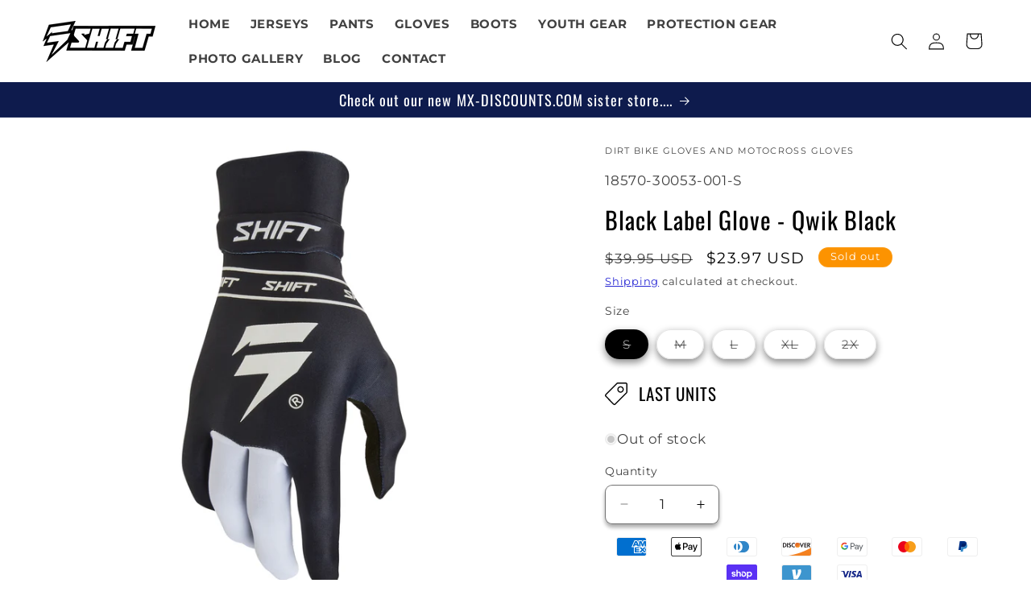

--- FILE ---
content_type: application/javascript; charset=utf-8
request_url: https://cdn.jsdelivr.net/npm/@splidejs/splide-extension-auto-scroll@0.1.0/dist/js/splide-extension-auto-scroll.min.js
body_size: 756
content:
/*!
 * @splidejs/splide-extension-auto-scroll
 * Version  : 0.1.0
 * License  : MIT
 * Copyright: 2021 Naotoshi Fujita
 */(function(g){typeof define=="function"&&define.amd?define(g):g()})(function(){"use strict";function g(n){return Array.isArray(n)}function R(n){return g(n)?n:[n]}function b(n,t){R(n).forEach(t)}function D(n){return requestAnimationFrame(n)}var F="move",C="moved",G="drag",q="dragged",A="scroll",I="scrolled",H="destroy";function $(n){var t=n.event,r={},e=[];function f(i,v,a){t.on(i,v,r,a)}function s(i){t.off(i,r)}function u(i,v,a,d){m(i,v,function(p,l){e.push([p,l,a,d]),p.addEventListener(l,a,d)})}function E(i,v,a){m(i,v,function(d,p){e=e.filter(function(l){return l[0]===d&&l[1]===p&&(!a||l[2]===a)?(d.removeEventListener(p,l[2],l[3]),!1):!0})})}function m(i,v,a){b(i,function(d){d&&v.split(" ").forEach(a.bind(null,d))})}function h(){e=e.filter(function(i){return E(i[0],i[1])}),t.offBy(r)}return t.on(H,h,r),{on:f,off:s,emit:t.emit,bind:u,unbind:E,destroy:h}}function B(n,t,r,e){var f=Date.now,s,u=0,E,m=!0,h=0;function i(){if(!m){var w=f()-s;if(w>=n?(u=1,s=f()):u=w/n,r&&r(u),u===1&&(t(),e&&++h>=e))return a();D(i)}}function v(w){!w&&p(),s=f()-(w?u*n:0),m=!1,D(i)}function a(){m=!0}function d(){s=f(),u=0,r&&r(u)}function p(){cancelAnimationFrame(E),u=0,E=0,m=!0}function l(w){n=w}function _(){return m}return{start:v,rewind:d,pause:a,cancel:p,set:l,isPaused:_}}var Y="slide",z=Array.prototype;function J(n,t,r){return z.slice.call(n,t,r)}function K(n,t,r){if(n){var e=Object.keys(n);e=r?e.reverse():e;for(var f=0;f<e.length;f++){var s=e[f];if(s!=="__proto__"&&t(n[s],s)===!1)break}}return n}function Q(n){return J(arguments,1).forEach(function(t){K(t,function(r,e){n[e]=t[e]})}),n}var T=Math.min,L=Math.max,en=Math.floor,rn=Math.ceil,on=Math.abs;function W(n,t,r){var e=T(t,r),f=L(t,r);return T(L(e,n),f)}var X={speed:1,pauseOnHover:!0,pauseOnFocus:!0};function Z(n,t,r){var e=$(n),f=e.on,s=e.bind,u=e.emit,E=t.Move,m=E.translate,h=E.getPosition,i=E.toIndex,v=E.getLimit,a=t.Controller,d=a.setIndex,p=a.getIndex,l=t.Direction.orient,_=B(1/0,null,k),w=_.isPaused,M=Q({},X,r.autoScroll||{}),V,N,P;function U(){j(),O()}function j(){var o=n.root;M.pauseOnHover&&s(o,"mouseenter mouseleave",function(c){N=c.type==="mouseenter",y()}),M.pauseOnFocus&&s(o,"focusin focusout",function(c){P=c.type==="focusin",y()}),f([F,C,G,q,A,I],y)}function O(){w()&&(_.start(!0),u(A))}function S(o){o===void 0&&(o=!0),w()||(_.pause(),u(I)),V=o}function y(){V||(!N&&!P?O():S(!1))}function k(){var o=h(),c=nn(o);o!==c&&(m(c),tn(c))}function nn(o){var c,x=((c=r.autoScroll)==null?void 0:c.speed)||1;return o+=l(x),n.is(Y)&&(o=W(o,v(!1),v(!0))),o}function tn(o){var c=n.length,x=(i(o)+c)%c;x!==p()&&(d(x),u(I),u(A))}return{mount:U,play:O,pause:S}}typeof window!="undefined"&&(window.splide=window.splide||{},window.splide.Extensions=window.splide.Extensions||{},window.splide.Extensions.AutoScroll=Z);/*!
 * Splide.js
 * Version  : 3.5.0
 * License  : MIT
 * Copyright: 2021 Naotoshi Fujita
 */});


--- FILE ---
content_type: application/javascript; charset=utf-8
request_url: https://cdn.jsdelivr.net/npm/@splidejs/splide@4.0.11/dist/js/splide.min.js
body_size: 12294
content:
function _defineProperties(n,t){for(var e=0;e<t.length;e++){var i=t[e];i.enumerable=i.enumerable||!1,i.configurable=!0,"value"in i&&(i.writable=!0),Object.defineProperty(n,i.key,i)}}function _createClass(n,t,e){return t&&_defineProperties(n.prototype,t),e&&_defineProperties(n,e),Object.defineProperty(n,"prototype",{writable:!1}),n}!function(n,t){"object"==typeof exports&&"undefined"!=typeof module?module.exports=t():"function"==typeof define&&define.amd?define(t):(n="undefined"!=typeof globalThis?globalThis:n||self).Splide=t()}(this,function(){"use strict";var p="(prefers-reduced-motion: reduce)",R=4,$=5,e={CREATED:1,MOUNTED:2,IDLE:3,MOVING:R,SCROLLING:$,DRAGGING:6,DESTROYED:7};function A(n){n.length=0}function o(n,t,e){return Array.prototype.slice.call(n,t,e)}function D(n){return n.bind.apply(n,[null].concat(o(arguments,1)))}function nn(){}var v=setTimeout;function h(n){requestAnimationFrame(n)}function i(n,t){return typeof t===n}function tn(n){return!u(n)&&i("object",n)}var r=Array.isArray,_=D(i,"function"),M=D(i,"string"),en=D(i,"undefined");function u(n){return null===n}function y(n){return n instanceof HTMLElement}function g(n){return r(n)?n:[n]}function m(n,t){g(n).forEach(t)}function b(n,t){return-1<n.indexOf(t)}function C(n,t){return n.push.apply(n,g(t)),n}function k(t,n,e){t&&m(n,function(n){n&&t.classList[e?"add":"remove"](n)})}function z(n,t){k(n,M(t)?t.split(" "):t,!0)}function P(n,t){m(t,n.appendChild.bind(n))}function on(n,e){m(n,function(n){var t=(e||n).parentNode;t&&t.insertBefore(n,e)})}function rn(n,t){return y(n)&&(n.msMatchesSelector||n.matches).call(n,t)}function un(n,t){n=n?o(n.children):[];return t?n.filter(function(n){return rn(n,t)}):n}function sn(n,t){return t?un(n,t)[0]:n.firstElementChild}var cn=Object.keys;function w(n,t,e){if(n)for(var i=cn(n),i=e?i.reverse():i,o=0;o<i.length;o++){var r=i[o];if("__proto__"!==r&&!1===t(n[r],r))break}}function an(i){return o(arguments,1).forEach(function(e){w(e,function(n,t){i[t]=e[t]})}),i}function d(e){return o(arguments,1).forEach(function(n){w(n,function(n,t){r(n)?e[t]=n.slice():tn(n)?e[t]=d({},tn(e[t])?e[t]:{},n):e[t]=n})}),e}function ln(t,n){g(n||cn(t)).forEach(function(n){delete t[n]})}function N(n,e){m(n,function(t){m(e,function(n){t&&t.removeAttribute(n)})})}function T(e,t,i){tn(t)?w(t,function(n,t){T(e,t,n)}):m(e,function(n){u(i)||""===i?N(n,t):n.setAttribute(t,String(i))})}function O(n,t,e){n=document.createElement(n);return t&&(M(t)?z:T)(n,t),e&&P(e,n),n}function L(n,t,e){if(en(e))return getComputedStyle(n)[t];u(e)||(n.style[t]=""+e)}function fn(n,t){L(n,"display",t)}function dn(n){n.setActive&&n.setActive()||n.focus({preventScroll:!0})}function I(n,t){return n.getAttribute(t)}function pn(n,t){return n&&n.classList.contains(t)}function F(n){return n.getBoundingClientRect()}function j(n){m(n,function(n){n&&n.parentNode&&n.parentNode.removeChild(n)})}function hn(n){return sn((new DOMParser).parseFromString(n,"text/html").body)}function W(n,t){n.preventDefault(),t&&(n.stopPropagation(),n.stopImmediatePropagation())}function vn(n,t){return n&&n.querySelector(t)}function gn(n,t){return t?o(n.querySelectorAll(t)):[]}function G(n,t){k(n,t,!1)}function mn(n){return n.timeStamp}function S(n){return M(n)?n:n?n+"px":""}var E="splide",s="data-"+E;function yn(n,t){if(!n)throw new Error("["+E+"] "+(t||""))}var X=Math.min,bn=Math.max,wn=Math.floor,En=Math.ceil,B=Math.abs;function Sn(n,t,e){return B(n-t)<e}function xn(n,t,e,i){var o=X(t,e),t=bn(t,e);return i?o<n&&n<t:o<=n&&n<=t}function _n(n,t,e){var i=X(t,e),t=bn(t,e);return X(bn(i,n),t)}function Cn(n){return(0<n)-(n<0)}function Pn(t,n){return m(n,function(n){t=t.replace("%s",""+n)}),t}function kn(n){return n<10?"0"+n:""+n}var Ln={};function An(){var s=[];function e(n,e,i){m(n,function(t){t&&m(e,function(n){n.split(" ").forEach(function(n){n=n.split(".");i(t,n[0],n[1])})})})}return{bind:function(n,t,r,u){e(n,t,function(n,t,e){var i="addEventListener"in n,o=i?n.removeEventListener.bind(n,t,r,u):n.removeListener.bind(n,r);i?n.addEventListener(t,r,u):n.addListener(r),s.push([n,t,e,r,o])})},unbind:function(n,t,o){e(n,t,function(t,e,i){s=s.filter(function(n){return!!(n[0]!==t||n[1]!==e||n[2]!==i||o&&n[3]!==o)||(n[4](),!1)})})},dispatch:function(n,t,e){var i;return"function"==typeof CustomEvent?i=new CustomEvent(t,{bubbles:!0,detail:e}):(i=document.createEvent("CustomEvent")).initCustomEvent(t,!0,!1,e),n.dispatchEvent(i),i},destroy:function(){s.forEach(function(n){n[4]()}),A(s)}}}var H="mounted",Y="move",Dn="moved",Mn="shifted",zn="click",Nn="active",Tn="inactive",On="visible",In="hidden",Fn="slide:keydown",q="refresh",U="updated",x="resize",jn="resized",Rn="scroll",K="scrolled",c="destroy",Wn="navigation:mounted",Gn="autoplay:play",Xn="autoplay:pause",Bn="lazyload:loaded";function J(n){var e=n?n.event.bus:document.createDocumentFragment(),i=An();return n&&n.event.on(c,i.destroy),an(i,{bus:e,on:function(n,t){i.bind(e,g(n).join(" "),function(n){t.apply(t,r(n.detail)?n.detail:[])})},off:D(i.unbind,e),emit:function(n){i.dispatch(e,n,o(arguments,1))}})}function Hn(t,n,e,i){var o,r,u=Date.now,s=0,c=!0,a=0;function l(){if(!c){if(s=t?X((u()-o)/t,1):1,e&&e(s),1<=s&&(n(),o=u(),i&&++a>=i))return f();h(l)}}function f(){c=!0}function d(){r&&cancelAnimationFrame(r),c=!(r=s=0)}return{start:function(n){n||d(),o=u()-(n?s*t:0),c=!1,h(l)},rewind:function(){o=u(),s=0,e&&e(s)},pause:f,cancel:d,set:function(n){t=n},isPaused:function(){return c}}}function a(n){var t=n;return{set:function(n){t=n},is:function(n){return b(g(n),t)}}}var n="Arrow",Yn=n+"Left",qn=n+"Right",l=n+"Up",n=n+"Down",Un="ttb",f={width:["height"],left:["top","right"],right:["bottom","left"],x:["y"],X:["Y"],Y:["X"],ArrowLeft:[l,qn],ArrowRight:[n,Yn]};var Q="role",Kn="tabindex",t="aria-",Jn=t+"controls",Qn=t+"current",Vn=t+"selected",V=t+"label",Zn=t+"labelledby",$n=t+"hidden",nt=t+"orientation",tt=t+"roledescription",et=t+"live",it=t+"busy",ot=t+"atomic",rt=[Q,Kn,"disabled",Jn,Qn,V,Zn,$n,nt,tt],ut=E,st=E+"__track",ct=E+"__list",at=E+"__slide",lt=at+"--clone",ft=at+"__container",dt=E+"__arrows",pt=E+"__arrow",ht=pt+"--prev",vt=pt+"--next",gt=E+"__pagination",mt=gt+"__page",yt=E+"__progress"+"__bar",bt=E+"__toggle",wt=E+"__sr",Z="is-active",Et="is-prev",St="is-next",xt="is-visible",_t="is-loading",Ct="is-focus-in",Pt=[Z,xt,Et,St,_t,Ct];var kt="touchstart mousedown",Lt="touchmove mousemove",At="touchend touchcancel mouseup click";var Dt="slide",Mt="loop",zt="fade";function Nt(o,i,t,r){var u,n=J(o),e=n.on,s=n.emit,c=n.bind,a=o.Components,l=o.root,f=o.options,d=f.isNavigation,p=f.updateOnMove,h=f.i18n,v=f.pagination,g=f.slideFocus,m=a.Direction.resolve,y=I(r,"style"),b=I(r,V),w=-1<t,E=sn(r,"."+ft);function S(){var n=o.splides.map(function(n){n=n.splide.Components.Slides.getAt(i);return n?n.slide.id:""}).join(" ");T(r,V,Pn(h.slideX,(w?t:i)+1)),T(r,Jn,n),T(r,Q,g?"button":""),g&&N(r,tt)}function x(){u||_()}function _(){var n,t,e;u||(n=o.index,(e=C())!==pn(r,Z)&&(k(r,Z,e),T(r,Qn,d&&e||""),s(e?Nn:Tn,P)),e=function(){if(o.is(zt))return C();var n=F(a.Elements.track),t=F(r),e=m("left",!0),i=m("right",!0);return wn(n[e])<=En(t[e])&&wn(t[i])<=En(n[i])}(),t=!e&&(!C()||w),o.state.is([R,$])||T(r,$n,t||""),T(gn(r,f.focusableNodes||""),Kn,t?-1:""),g&&T(r,Kn,t?-1:0),e!==pn(r,xt)&&(k(r,xt,e),s(e?On:In,P)),e||document.activeElement!==r||(t=a.Slides.getAt(o.index))&&dn(t.slide),k(r,Et,i===n-1),k(r,St,i===n+1))}function C(){var n=o.index;return n===i||f.cloneStatus&&n===t}var P={index:i,slideIndex:t,slide:r,container:E,isClone:w,mount:function(){w||(r.id=l.id+"-slide"+kn(i+1),T(r,Q,v?"tabpanel":"group"),T(r,tt,h.slide),T(r,V,b||Pn(h.slideLabel,[i+1,o.length]))),c(r,"click",D(s,zn,P)),c(r,"keydown",D(s,Fn,P)),e([Dn,Mn,K],_),e(Wn,S),p&&e(Y,x)},destroy:function(){u=!0,n.destroy(),G(r,Pt),N(r,rt),T(r,"style",y),T(r,V,b||"")},update:_,style:function(n,t,e){L(e&&E||r,n,t)},isWithin:function(n,t){return n=B(n-i),(n=w||!f.rewind&&!o.is(Mt)?n:X(n,o.length-n))<=t}};return P}var Tt=s+"-interval";var Ot={passive:!1,capture:!0};var It={Spacebar:" ",Right:qn,Left:Yn,Up:l,Down:n};function Ft(n){return n=M(n)?n:n.key,It[n]||n}var jt="keydown";var Rt=s+"-lazy",Wt=Rt+"-srcset",Gt="["+Rt+"], ["+Wt+"]";var Xt=[" ","Enter"];var Bt=Object.freeze({__proto__:null,Media:function(i,n,o){var r=i.state,t=o.breakpoints||{},u=o.reducedMotion||{},e=An(),s=[];function c(n){n&&e.destroy()}function a(n,t){t=matchMedia(t);e.bind(t,"change",l),s.push([n,t])}function l(){var n=r.is(7),t=o.direction,e=s.reduce(function(n,t){return d(n,t[1].matches?t[0]:{})},{});ln(o),f(e),o.destroy?i.destroy("completely"===o.destroy):n?(c(!0),i.mount()):t!==o.direction&&i.refresh()}function f(n,t){d(o,n),t&&d(Object.getPrototypeOf(o),n),r.is(1)||i.emit(U,o)}return{setup:function(){var e="min"===o.mediaQuery;cn(t).sort(function(n,t){return e?+n-+t:+t-+n}).forEach(function(n){a(t[n],"("+(e?"min":"max")+"-width:"+n+"px)")}),a(u,p),l()},destroy:c,reduce:function(n){matchMedia(p).matches&&(n?d(o,u):ln(o,cn(u)))},set:f}},Direction:function(n,t,o){return{resolve:function(n,t,e){var i="rtl"!==(e=e||o.direction)||t?e===Un?0:-1:1;return f[n]&&f[n][i]||n.replace(/width|left|right/i,function(n,t){n=f[n.toLowerCase()][i]||n;return 0<t?n.charAt(0).toUpperCase()+n.slice(1):n})},orient:function(n){return n*("rtl"===o.direction?1:-1)}}},Elements:function(n,t,e){var i,o,r,u=J(n),s=u.on,c=u.bind,a=n.root,l=e.i18n,f={},d=[],p=[],h=[];function v(){i=y("."+st),o=sn(i,"."+ct),yn(i&&o,"A track/list element is missing."),C(d,un(o,"."+at+":not(."+lt+")")),w({arrows:dt,pagination:gt,prev:ht,next:vt,bar:yt,toggle:bt},function(n,t){f[t]=y("."+n)}),an(f,{root:a,track:i,list:o,slides:d});var n=a.id||function(n){return""+n+kn(Ln[n]=(Ln[n]||0)+1)}(E),t=e.role;a.id=n,i.id=i.id||n+"-track",o.id=o.id||n+"-list",!I(a,Q)&&"SECTION"!==a.tagName&&t&&T(a,Q,t),T(a,tt,l.carousel),T(o,Q,"presentation"),m()}function g(n){var t=rt.concat("style");A(d),G(a,p),G(i,h),N([i,o],t),N(a,n?t:["style",tt])}function m(){G(a,p),G(i,h),p=b(ut),h=b(st),z(a,p),z(i,h),T(a,V,e.label),T(a,Zn,e.labelledby)}function y(n){n=vn(a,n);return n&&function(n,t){if(_(n.closest))return n.closest(t);for(var e=n;e&&1===e.nodeType&&!rn(e,t);)e=e.parentElement;return e}(n,"."+ut)===a?n:void 0}function b(n){return[n+"--"+e.type,n+"--"+e.direction,e.drag&&n+"--draggable",e.isNavigation&&n+"--nav",n===ut&&Z]}return an(f,{setup:v,mount:function(){s(q,g),s(q,v),s(U,m),c(document,kt+" keydown",function(n){r="keydown"===n.type},{capture:!0}),c(a,"focusin",function(){k(a,Ct,!!r)})},destroy:g})},Slides:function(i,o,r){var n=J(i),t=n.on,u=n.emit,s=n.bind,c=(n=o.Elements).slides,a=n.list,l=[];function e(){c.forEach(function(n,t){d(n,t,-1)})}function f(){h(function(n){n.destroy()}),A(l)}function d(n,t,e){t=Nt(i,t,e,n);t.mount(),l.push(t)}function p(n){return n?v(function(n){return!n.isClone}):l}function h(n,t){p(t).forEach(n)}function v(t){return l.filter(_(t)?t:function(n){return M(t)?rn(n.slide,t):b(g(t),n.index)})}return{mount:function(){e(),t(q,f),t(q,e),t([H,q],function(){l.sort(function(n,t){return n.index-t.index})})},destroy:f,update:function(){h(function(n){n.update()})},register:d,get:p,getIn:function(n){var t=o.Controller,e=t.toIndex(n),i=t.hasFocus()?1:r.perPage;return v(function(n){return xn(n.index,e,e+i-1)})},getAt:function(n){return v(n)[0]},add:function(n,o){m(n,function(n){var t,e,i;y(n=M(n)?hn(n):n)&&((t=c[o])?on(n,t):P(a,n),z(n,r.classes.slide),t=n,e=D(u,x),t=gn(t,"img"),(i=t.length)?t.forEach(function(n){s(n,"load error",function(){--i||e()})}):e())}),u(q)},remove:function(n){j(v(n).map(function(n){return n.slide})),u(q)},forEach:h,filter:v,style:function(t,e,i){h(function(n){n.style(t,e,i)})},getLength:function(n){return(n?c:l).length},isEnough:function(){return l.length>r.perPage}}},Layout:function(n,t,e){var i,o,r=(c=J(n)).on,u=c.bind,s=c.emit,c=t.Slides,a=t.Direction.resolve,l=(t=t.Elements).root,f=t.track,d=t.list,p=c.getAt,h=c.style;function v(){o=null,i=e.direction===Un,L(l,"maxWidth",S(e.width)),L(f,a("paddingLeft"),m(!1)),L(f,a("paddingRight"),m(!0)),g()}function g(){var n=F(l);o&&o.width===n.width&&o.height===n.height||(L(f,"height",function(){var n="";i&&(yn(n=y(),"height or heightRatio is missing."),n="calc("+n+" - "+m(!1)+" - "+m(!0)+")");return n}()),h(a("marginRight"),S(e.gap)),h("width",e.autoWidth?null:S(e.fixedWidth)||(i?"":b())),h("height",S(e.fixedHeight)||(i?e.autoHeight?null:b():y()),!0),o=n,s(jn))}function m(n){var t=e.padding,n=a(n?"right":"left");return t&&S(t[n]||(tn(t)?0:t))||"0px"}function y(){return S(e.height||F(d).width*e.heightRatio)}function b(){var n=S(e.gap);return"calc((100%"+(n&&" + "+n)+")/"+(e.perPage||1)+(n&&" - "+n)+")"}function w(n,t){var e,n=p(n);return n?(n=F(n.slide)[a("right")],e=F(d)[a("left")],B(n-e)+(t?0:E())):0}function E(){var n=p(0);return n&&parseFloat(L(n.slide,a("marginRight")))||0}return{mount:function(){var n,t,e;v(),u(window,"resize load",(n=D(s,x),function(){e||(e=Hn(t||0,function(){n(),e=null},null,1)).start()})),r([U,q],v),r(x,g)},listSize:function(){return F(d)[a("width")]},slideSize:function(n,t){return(n=p(n||0))?F(n.slide)[a("width")]+(t?0:E()):0},sliderSize:function(){return w(n.length-1,!0)-w(-1,!0)},totalSize:w,getPadding:function(n){return parseFloat(L(f,a("padding"+(n?"Right":"Left"))))||0}}},Clones:function(s,e,c){var n,t=J(s),i=t.on,a=t.emit,l=e.Elements,f=e.Slides,o=e.Direction.resolve,d=[];function r(){if(n=h()){var o=n,r=f.get().slice(),u=r.length;if(u){for(;r.length<o;)C(r,r);C(r.slice(-o),r.slice(0,o)).forEach(function(n,t){var e=t<o,i=function(n,t){n=n.cloneNode(!0);return z(n,c.classes.clone),n.id=s.root.id+"-clone"+kn(t+1),n}(n.slide,t);e?on(i,r[0].slide):P(l.list,i),C(d,i),f.register(i,t-o+(e?0:u),n.index)})}a(x)}}function u(){j(d),A(d)}function p(){n<h()&&a(q)}function h(){var n,t=c.clones;return s.is(Mt)?t||(t=(n=c[o("fixedWidth")]&&e.Layout.slideSize(0))&&En(F(l.track)[o("width")]/n)||c[o("autoWidth")]&&s.length||2*c.perPage):t=0,t}return{mount:function(){r(),i(q,u),i(q,r),i([U,x],p)},destroy:u}},Move:function(i,s,o){var u,n=J(i),t=n.on,c=n.emit,a=i.state.set,r=(n=s.Layout).slideSize,e=n.getPadding,l=n.totalSize,f=n.listSize,d=n.sliderSize,p=(n=s.Direction).resolve,h=n.orient,v=(n=s.Elements).list,g=n.track;function m(){s.Controller.isBusy()||(s.Scroll.cancel(),y(i.index),s.Slides.update())}function y(n){b(x(n,!0))}function b(n,t){i.is(zt)||(t=t?n:function(n){{var t,e;i.is(Mt)&&(t=S(n),e=t>s.Controller.getEnd(),(t<0||e)&&(n=w(n,e)))}return n}(n),L(v,"transform","translate"+p("X")+"("+t+"px)"),n!==t&&c(Mn))}function w(n,t){var e=n-C(t),i=d();return n-=h(i*(En(B(e)/i)||1))*(t?1:-1)}function E(){b(_()),u.cancel()}function S(n){for(var t=s.Slides.get(),e=0,i=1/0,o=0;o<t.length;o++){var r=t[o].index,u=B(x(r,!0)-n);if(!(u<=i))break;i=u,e=r}return e}function x(n,t){var e=h(l(n-1)-(n=n,"center"===(e=o.focus)?(f()-r(n,!0))/2:+e*r(n)||0));return t?(n=e,n=o.trimSpace&&i.is(Dt)?_n(n,0,h(d()-f())):n):e}function _(){var n=p("left");return F(v)[n]-F(g)[n]+h(e(!1))}function C(n){return x(n?s.Controller.getEnd():0,!!o.trimSpace)}return{mount:function(){u=s.Transition,t([H,jn,U,q],m)},move:function(n,t,e,i){var o,r;n!==t&&(o=e<n,r=h(w(_(),o)),o?0<=r:r<=v[p("scrollWidth")]-F(g)[p("width")])&&(E(),b(w(_(),e<n),!0)),a(R),c(Y,t,e,n),u.start(t,function(){a(3),c(Dn,t,e,n),i&&i()})},jump:y,translate:b,shift:w,cancel:E,toIndex:S,toPosition:x,getPosition:_,getLimit:C,exceededLimit:function(n,t){t=en(t)?_():t;var e=!0!==n&&h(t)<h(C(!1)),n=!1!==n&&h(t)>h(C(!0));return e||n},reposition:m}},Controller:function(r,o,u){var s,c,a,n=J(r).on,l=o.Move,f=l.getPosition,i=l.getLimit,d=l.toPosition,t=o.Slides,p=t.isEnough,e=t.getLength,h=r.is(Mt),v=r.is(Dt),g=D(E,!1),m=D(E,!0),y=u.start||0,b=y;function w(){s=e(!0),c=u.perMove,a=u.perPage;var n=_n(y,0,s-1);n!==y&&(y=n,l.reposition())}function E(n,t){var e=c||(L()?1:a),e=S(y+e*(n?-1:1),y,!(c||L()));return-1===e&&v&&!Sn(f(),i(!n),1)?n?0:_():t?e:x(e)}function S(n,t,e){var i,o;return p()?(i=_(),(o=function(n){if(v&&"move"===u.trimSpace&&n!==y)for(var t=f();t===d(n,!0)&&xn(n,0,r.length-1,!u.rewind);)n<y?--n:++n;return n}(n))!==n&&(t=n,n=o,e=!1),n<0||i<n?n=c||!xn(0,n,t,!0)&&!xn(i,t,n,!0)?h?e?n<0?-(s%a||a):s:n:u.rewind?n<0?i:0:-1:C(P(n)):e&&n!==t&&(n=C(P(t)+(n<t?-1:1)))):n=-1,n}function x(n){return h?(n+s)%s||0:n}function _(){return bn(s-(L()||h&&c?1:a),0)}function C(n){return _n(L()?n:a*n,0,_())}function P(n){return L()?n:wn((n>=_()?s-1:n)/a)}function k(n){n!==y&&(b=y,y=n)}function L(){return!en(u.focus)||u.isNavigation}function A(){return r.state.is([R,$])&&!!u.waitForTransition}return{mount:function(){w(),n([U,q],w)},go:function(n,t,e){var i;A()||-1<(i=x(n=function(n){var t=y;{var e,i;M(n)?(i=n.match(/([+\-<>])(\d+)?/)||[],e=i[1],i=i[2],"+"===e||"-"===e?t=S(y+ +(""+e+(+i||1)),y):">"===e?t=i?C(+i):g(!0):"<"===e&&(t=m(!0))):t=h?n:_n(n,0,_())}return t}(n)))&&(t||i!==y)&&(k(i),l.move(n,i,b,e))},scroll:function(n,t,e,i){o.Scroll.scroll(n,t,e,function(){k(x(l.toIndex(f()))),i&&i()})},getNext:g,getPrev:m,getAdjacent:E,getEnd:_,setIndex:k,getIndex:function(n){return n?b:y},toIndex:C,toPage:P,toDest:function(n){return n=l.toIndex(n),v?_n(n,0,_()):n},hasFocus:L,isBusy:A}},Arrows:function(o,n,t){var e,i,r=J(o),u=r.on,s=r.bind,c=r.emit,a=t.classes,l=t.i18n,f=n.Elements,d=n.Controller,p=f.arrows,h=f.track,v=p,g=f.prev,m=f.next,y={};function b(){var n=t.arrows;!n||g&&m||(v=p||O("div",a.arrows),g=x(!0),m=x(!1),e=!0,P(v,[g,m]),p||on(v,h)),g&&m&&(an(y,{prev:g,next:m}),fn(v,n?"":"none"),z(v,i=dt+"--"+t.direction),n&&(u([Dn,q,K],_),s(m,"click",D(S,">")),s(g,"click",D(S,"<")),_(),T([g,m],Jn,h.id),c("arrows:mounted",g,m))),u(U,w)}function w(){E(),b()}function E(){r.destroy(),G(v,i),e?(j(p?[g,m]:v),g=m=null):N([g,m],rt)}function S(n){d.go(n,!0)}function x(n){return hn('<button class="'+a.arrow+" "+(n?a.prev:a.next)+'" type="button"><svg xmlns="http://www.w3.org/2000/svg" viewBox="0 0 40 40" width="40" height="40" focusable="false"><path d="'+(t.arrowPath||"m15.5 0.932-4.3 4.38 14.5 14.6-14.5 14.5 4.3 4.4 14.6-14.6 4.4-4.3-4.4-4.4-14.6-14.6z")+'" />')}function _(){var n=o.index,t=d.getPrev(),e=d.getNext(),i=-1<t&&n<t?l.last:l.prev,n=-1<e&&e<n?l.first:l.next;g.disabled=t<0,m.disabled=e<0,T(g,V,i),T(m,V,n),c("arrows:updated",g,m,t,e)}return{arrows:y,mount:b,destroy:E}},Autoplay:function(n,t,e){var i,o,r=J(n),u=r.on,s=r.bind,c=r.emit,a=Hn(e.interval,n.go.bind(n,">"),function(n){var t=f.bar;t&&L(t,"width",100*n+"%"),c("autoplay:playing",n)}),l=a.isPaused,f=t.Elements,d=(r=t.Elements).root,p=r.toggle,h=e.autoplay,v="pause"===h;function g(){l()&&t.Slides.isEnough()&&(a.start(!e.resetProgress),o=i=v=!1,b(),c(Gn))}function m(n){v=!!(n=void 0===n?!0:n),b(),l()||(a.pause(),c(Xn))}function y(){v||(i||o?m(!1):g())}function b(){p&&(k(p,Z,!v),T(p,V,e.i18n[v?"play":"pause"]))}function w(n){n=t.Slides.getAt(n);a.set(n&&+I(n.slide,Tt)||e.interval)}return{mount:function(){h&&(e.pauseOnHover&&s(d,"mouseenter mouseleave",function(n){i="mouseenter"===n.type,y()}),e.pauseOnFocus&&s(d,"focusin focusout",function(n){o="focusin"===n.type,y()}),p&&s(p,"click",function(){v?g():m(!0)}),u([Y,Rn,q],a.rewind),u(Y,w),p&&T(p,Jn,f.track.id),v||g(),b())},destroy:a.cancel,play:g,pause:m,isPaused:l}},Cover:function(n,t,e){var i=J(n).on;function o(e){t.Slides.forEach(function(n){var t=sn(n.container||n.slide,"img");t&&t.src&&r(e,t,n)})}function r(n,t,e){e.style("background",n?'center/cover no-repeat url("'+t.src+'")':"",!0),fn(t,n?"none":"")}return{mount:function(){e.cover&&(i(Bn,D(r,!0)),i([H,U,q],D(o,!0)))},destroy:D(o,!1)}},Scroll:function(r,s,u){var c,a,n=J(r),t=n.on,l=n.emit,f=r.state.set,d=s.Move,p=d.getPosition,h=d.getLimit,v=d.exceededLimit,g=d.translate,m=1;function y(n,t,e,i,o){var r,u=p(),e=(E(),e&&(e=s.Layout.sliderSize(),r=Cn(n)*e*wn(B(n)/e)||0,n=d.toPosition(s.Controller.toDest(n%e))+r),Sn(u,n,1));m=1,t=e?0:t||bn(B(n-u)/1.5,800),a=i,c=Hn(t,b,D(w,u,n,o),1),f($),l(Rn),c.start()}function b(){f(3),a&&a(),l(K)}function w(n,t,e,i){var o=p(),i=(n+(t-n)*(t=i,(n=u.easingFunc)?n(t):1-Math.pow(1-t,4))-o)*m;g(o+i),r.is(Dt)&&!e&&v()&&(m*=.6,B(i)<10&&y(h(v(!0)),600,!1,a,!0))}function E(){c&&c.cancel()}function e(){c&&!c.isPaused()&&(E(),b())}return{mount:function(){t(Y,E),t([U,q],e)},destroy:E,scroll:y,cancel:e}},Drag:function(u,o,s){var c,t,r,a,l,f,d,p,n=J(u),e=n.on,h=n.emit,v=n.bind,g=n.unbind,m=u.state,y=o.Move,b=o.Scroll,w=o.Controller,E=o.Elements.track,S=o.Media.reduce,i=(n=o.Direction).resolve,x=n.orient,_=y.getPosition,C=y.exceededLimit,P=!1;function I(){var n=s.drag;O(!n),a="free"===n}function F(n){var t,e,i;f=!1,d||(t=T(n),e=n.target,i=s.noDrag,rn(e,"."+mt+", ."+pt)||i&&rn(e,i)||!t&&n.button||(w.isBusy()?W(n,!0):(p=t?E:window,l=m.is([R,$]),r=null,v(p,Lt,k,Ot),v(p,At,L,Ot),y.cancel(),b.cancel(),A(n))))}function k(n){var t,e,i,o,r;m.is(6)||(m.set(6),h("drag")),n.cancelable&&(l?(y.translate(c+D(n)/(P&&u.is(Dt)?5:1)),r=200<M(n),t=P!==(P=C()),(r||t)&&A(n),f=!0,h("dragging"),W(n)):B(D(r=n))>B(D(r,!0))&&(t=n,e=s.dragMinThreshold,i=tn(e),o=i&&e.mouse||0,i=(i?e.touch:+e)||10,l=B(D(t))>(T(t)?i:o),W(n)))}function L(n){var t,e,i;m.is(6)&&(m.set(3),h("dragged")),l&&(e=function(n){return _()+Cn(n)*X(B(n)*(s.flickPower||600),a?1/0:o.Layout.listSize()*(s.flickMaxPages||1))}(t=function(n){if(u.is(Mt)||!P){var t=M(n);if(t&&t<200)return D(n)/t}return 0}(t=n)),i=s.rewind&&s.rewindByDrag,S(!1),a?w.scroll(e,0,s.snap):u.is(zt)?w.go(x(Cn(t))<0?i?"<":"-":i?">":"+"):u.is(Dt)&&P&&i?w.go(C(!0)?">":"<"):w.go(w.toDest(e),!0),S(!0),W(n)),g(p,Lt,k),g(p,At,L),l=!1}function j(n){!d&&f&&W(n,!0)}function A(n){r=t,t=n,c=_()}function D(n,t){return N(n,t)-N(z(n),t)}function M(n){return mn(n)-mn(z(n))}function z(n){return t===n&&r||t}function N(n,t){return(T(n)?n.changedTouches[0]:n)["page"+i(t?"Y":"X")]}function T(n){return"undefined"!=typeof TouchEvent&&n instanceof TouchEvent}function O(n){d=n}return{mount:function(){v(E,Lt,nn,Ot),v(E,At,nn,Ot),v(E,kt,F,Ot),v(E,"click",j,{capture:!0}),v(E,"dragstart",W),e([H,U],I)},disable:O,isDragging:function(){return l}}},Keyboard:function(t,n,e){var i,o,r=J(t),u=r.on,s=r.bind,c=r.unbind,a=t.root,l=n.Direction.resolve;function f(){var n=e.keyboard;n&&(i="global"===n?window:a,s(i,jt,h))}function d(){c(i,jt)}function p(){var n=o;o=!0,v(function(){o=n})}function h(n){o||((n=Ft(n))===l(Yn)?t.go("<"):n===l(qn)&&t.go(">"))}return{mount:function(){f(),u(U,d),u(U,f),u(Y,p)},destroy:d,disable:function(n){o=n}}},LazyLoad:function(e,n,o){var t=J(e),i=t.on,r=t.off,u=t.bind,s=t.emit,c="sequential"===o.lazyLoad,a=[H,q,Dn,K],l=[];function f(){A(l),n.Slides.forEach(function(i){gn(i.slide,Gt).forEach(function(n){var t=I(n,Rt),e=I(n,Wt);t===n.src&&e===n.srcset||(t=o.classes.spinner,t=sn(e=n.parentElement,"."+t)||O("span",t,e),l.push([n,i,t]),n.src||fn(n,"none"))})}),c&&v()}function d(){(l=l.filter(function(n){var t=o.perPage*((o.preloadPages||1)+1)-1;return!n[1].isWithin(e.index,t)||p(n)})).length||r(a)}function p(n){var t=n[0];z(n[1].slide,_t),u(t,"load error",D(h,n)),T(t,"src",I(t,Rt)),T(t,"srcset",I(t,Wt)),N(t,Rt),N(t,Wt)}function h(n,t){var e=n[0],i=n[1];G(i.slide,_t),"error"!==t.type&&(j(n[2]),fn(e,""),s(Bn,e,i),s(x)),c&&v()}function v(){l.length&&p(l.shift())}return{mount:function(){o.lazyLoad&&(f(),i(q,f),c||i(a,d))},destroy:D(A,l),check:d}},Pagination:function(f,n,d){var p,h,t=J(f),v=t.on,g=t.emit,m=t.bind,y=n.Slides,b=n.Elements,e=n.Controller,w=e.hasFocus,i=e.getIndex,u=e.go,s=n.Direction.resolve,E=b.pagination,S=[];function x(){p&&(j(E?o(p.children):p),G(p,h),A(S),p=null),t.destroy()}function _(n){u(">"+n,!0)}function C(n,t){var e=S.length,i=Ft(t),o=P(),r=-1,o=(i===s(qn,!1,o)?r=++n%e:i===s(Yn,!1,o)?r=(--n+e)%e:"Home"===i?r=0:"End"===i&&(r=e-1),S[r]);o&&(dn(o.button),u(">"+r),W(t,!0))}function P(){return d.paginationDirection||d.direction}function k(n){return S[e.toPage(n)]}function L(){var n,t=k(i(!0)),e=k(i());t&&(G(n=t.button,Z),N(n,Vn),T(n,Kn,-1)),e&&(z(n=e.button,Z),T(n,Vn,!0),T(n,Kn,"")),g("pagination:updated",{list:p,items:S},t,e)}return{items:S,mount:function n(){x(),v([U,q],n);var t=d.pagination&&y.isEnough();if(E&&fn(E,t?"":"none"),t){v([Y,Rn,K],L);var t=f.length,e=d.classes,i=d.i18n,o=d.perPage,r=w()?t:En(t/o);z(p=E||O("ul",e.pagination,b.track.parentElement),h=gt+"--"+P()),T(p,Q,"tablist"),T(p,V,i.select),T(p,nt,P()===Un?"vertical":"");for(var u=0;u<r;u++){var s=O("li",null,p),c=O("button",{class:e.page,type:"button"},s),a=y.getIn(u).map(function(n){return n.slide.id}),l=!w()&&1<o?i.pageX:i.slideX;m(c,"click",D(_,u)),d.paginationKeyboard&&m(c,"keydown",D(C,u)),T(s,Q,"presentation"),T(c,Q,"tab"),T(c,Jn,a.join(" ")),T(c,V,Pn(l,u+1)),T(c,Kn,-1),S.push({li:s,button:c,page:u})}L(),g("pagination:mounted",{list:p,items:S},k(f.index))}},destroy:x,getAt:k,update:L}},Sync:function(e,n,t){var i=t.isNavigation,o=t.slideFocus,r=[];function u(){var n,t;e.splides.forEach(function(n){n.isParent||(c(e,n.splide),c(n.splide,e))}),i&&(n=J(e),(t=n.on)(zn,l),t(Fn,f),t([H,U],a),r.push(n),n.emit(Wn,e.splides))}function s(){r.forEach(function(n){n.destroy()}),A(r)}function c(n,i){n=J(n);n.on(Y,function(n,t,e){i.go(i.is(Mt)?e:n)}),r.push(n)}function a(){T(n.Elements.list,nt,t.direction===Un?"vertical":"")}function l(n){e.go(n.index)}function f(n,t){b(Xt,Ft(t))&&(l(n),W(t))}return{setup:function(){e.options={slideFocus:en(o)?i:o}},mount:u,destroy:s,remount:function(){s(),u()}}},Wheel:function(u,s,c){var n=J(u).bind,a=0;function t(n){var t,e,i,o,r;n.cancelable&&(t=(r=n.deltaY)<0,e=mn(n),i=c.wheelMinThreshold||0,o=c.wheelSleep||0,B(r)>i&&o<e-a&&(u.go(t?"<":">"),a=e),r=t,c.releaseWheel&&!u.state.is(R)&&-1===s.Controller.getAdjacent(r)||W(n))}return{mount:function(){c.wheel&&n(s.Elements.track,"wheel",t,Ot)}}},Live:function(n,t,e){var i=J(n).on,o=t.Elements.track,r=e.live&&!e.isNavigation,u=O("span",wt),s=Hn(90,D(c,!1));function c(n){T(o,it,n),n?(P(o,u),s.start()):j(u)}function a(n){r&&T(o,et,n?"off":"polite")}return{mount:function(){r&&(a(!t.Autoplay.isPaused()),T(o,ot,!0),u.textContent="…",i(Gn,D(a,!0)),i(Xn,D(a,!1)),i([Dn,K],D(c,!0)))},disable:a,destroy:function(){N(o,[et,ot,it]),j(u)}}}}),Ht={type:"slide",role:"region",speed:400,perPage:1,cloneStatus:!0,arrows:!0,pagination:!0,paginationKeyboard:!0,interval:5e3,pauseOnHover:!0,pauseOnFocus:!0,resetProgress:!0,easing:"cubic-bezier(0.25, 1, 0.5, 1)",drag:!0,direction:"ltr",trimSpace:!0,focusableNodes:"a, button, textarea, input, select, iframe",live:!0,classes:{slide:at,clone:lt,arrows:dt,arrow:pt,prev:ht,next:vt,pagination:gt,page:mt,spinner:E+"__spinner"},i18n:{prev:"Previous slide",next:"Next slide",first:"Go to first slide",last:"Go to last slide",slideX:"Go to slide %s",pageX:"Go to page %s",play:"Start autoplay",pause:"Pause autoplay",carousel:"carousel",slide:"slide",select:"Select a slide to show",slideLabel:"%s of %s"},reducedMotion:{speed:0,rewindSpeed:0,autoplay:"pause"}};function Yt(n,i,t){var e=J(n).on;return{mount:function(){e([H,q],function(){v(function(){i.Slides.style("transition","opacity "+t.speed+"ms "+t.easing)})})},start:function(n,t){var e=i.Elements.track;L(e,"height",S(F(e).height)),v(function(){t(),L(e,"height","")})},cancel:nn}}function qt(r,n,u){var s,t=J(r).bind,c=n.Move,a=n.Controller,l=n.Scroll,e=n.Elements.list,f=D(L,e,"transition");function i(){f(""),l.cancel()}return{mount:function(){t(e,"transitionend",function(n){n.target===e&&s&&(i(),s())})},start:function(n,t){var e=c.toPosition(n,!0),i=c.getPosition(),o=function(n){var t=u.rewindSpeed;if(r.is(Dt)&&t){var e=a.getIndex(!0),i=a.getEnd();if(0===e&&i<=n||i<=e&&0===n)return t}return u.speed}(n);1<=B(e-i)&&1<=o?u.useScroll?l.scroll(e,o,!1,t):(f("transform "+o+"ms "+u.easing),c.translate(e,!0),s=t):(c.jump(n),t())},cancel:i}}t=function(){function e(n,t){this.event=J(),this.Components={},this.state=a(1),this.splides=[],this._o={},this._E={};n=M(n)?vn(document,n):n;yn(n,n+" is invalid."),t=d({label:I(this.root=n,V)||"",labelledby:I(n,Zn)||""},Ht,e.defaults,t||{});try{d(t,JSON.parse(I(n,s)))}catch(n){yn(!1,"Invalid JSON")}this._o=Object.create(d({},t))}var n=e.prototype;return n.mount=function(n,t){var e=this,i=this.state,o=this.Components;return yn(i.is([1,7]),"Already mounted!"),i.set(1),this._C=o,this._T=t||this._T||(this.is(zt)?Yt:qt),this._E=n||this._E,w(an({},Bt,this._E,{Transition:this._T}),function(n,t){n=n(e,o,e._o);(o[t]=n).setup&&n.setup()}),w(o,function(n){n.mount&&n.mount()}),this.emit(H),z(this.root,"is-initialized"),i.set(3),this.emit("ready"),this},n.sync=function(n){return this.splides.push({splide:n}),n.splides.push({splide:this,isParent:!0}),this.state.is(3)&&(this._C.Sync.remount(),n.Components.Sync.remount()),this},n.go=function(n){return this._C.Controller.go(n),this},n.on=function(n,t){return this.event.on(n,t),this},n.off=function(n){return this.event.off(n),this},n.emit=function(n){var t;return(t=this.event).emit.apply(t,[n].concat(o(arguments,1))),this},n.add=function(n,t){return this._C.Slides.add(n,t),this},n.remove=function(n){return this._C.Slides.remove(n),this},n.is=function(n){return this._o.type===n},n.refresh=function(){return this.emit(q),this},n.destroy=function(t){void 0===t&&(t=!0);var n=this.event,e=this.state;return e.is(1)?J(this).on("ready",this.destroy.bind(this,t)):(w(this._C,function(n){n.destroy&&n.destroy(t)},!0),n.emit(c),n.destroy(),t&&A(this.splides),e.set(7)),this},_createClass(e,[{key:"options",get:function(){return this._o},set:function(n){this._C.Media.set(n,!0)}},{key:"length",get:function(){return this._C.Slides.getLength(!0)}},{key:"index",get:function(){return this._C.Controller.getIndex()}}]),e}();return t.defaults={},t.STATES=e,t});
//# sourceMappingURL=splide.min.js.map
